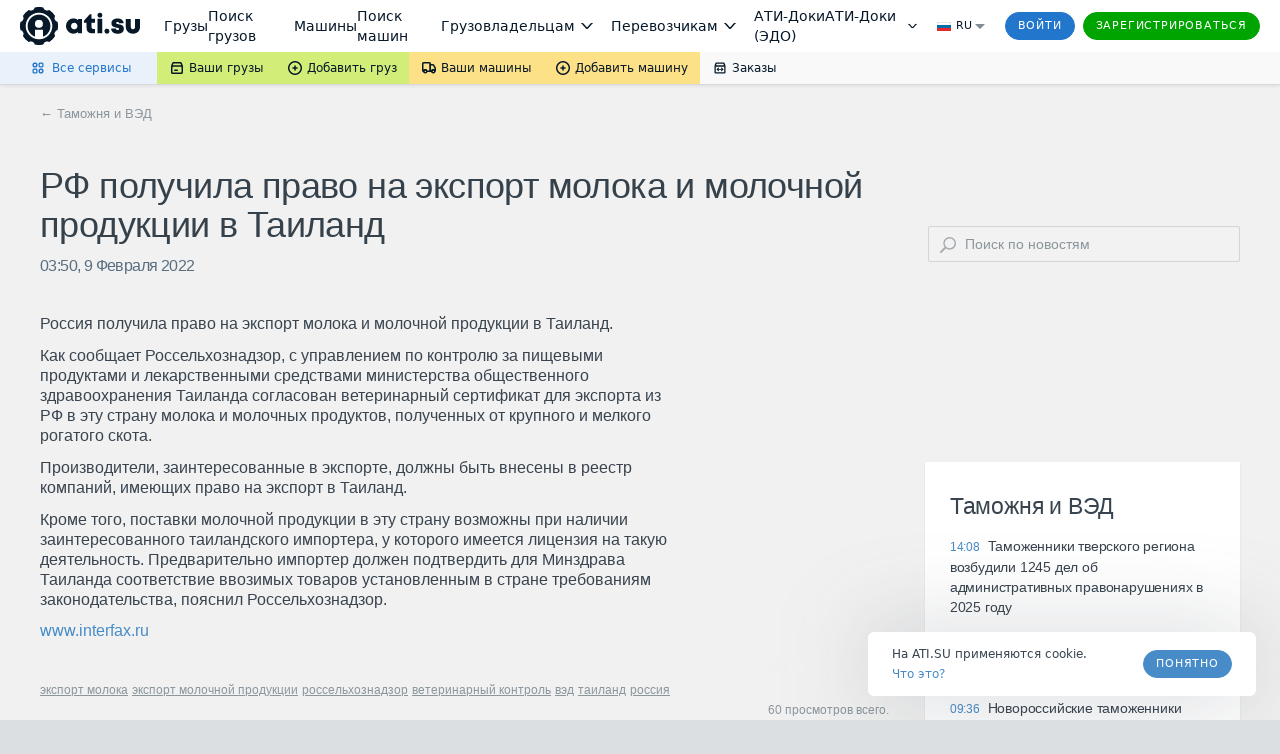

--- FILE ---
content_type: application/javascript; charset=utf-8
request_url: https://news.ati.su/frontend/common.js
body_size: 310
content:
(()=>{var o=function(){var n="https://chat.ati.su",e=document.getElementsByTagName("head")[0],t=document.createElement("script");t.type="text/javascript",t.src=n+"/client/msgr/",e.appendChild(t)},a=o;var c="underwood",i="".concat(c,"@branch:").concat("master","@commit:").concat("b5ffa4ae","@").concat("2025-12-09");document.addEventListener("DOMContentLoaded",function(){try{var r=!1;if(!r)var n=new window.Errno({dsn:"https://b2541dca10654b6c96f80e6e6a36f3d4@s1.ati.su/149",release:i,environment:"production",autoSessionTracking:!1,integrations:[new window.Sentry.Integrations.BrowserTracing],tracesSampleRate:.2})}catch(e){console.error("\u041D\u0435 \u0443\u0434\u0430\u043B\u043E\u0441\u044C \u0438\u043D\u0438\u0446\u0438\u0430\u043B\u0438\u0437\u0438\u0440\u043E\u0432\u0430\u0442\u044C Errno",e)}a()});})();
